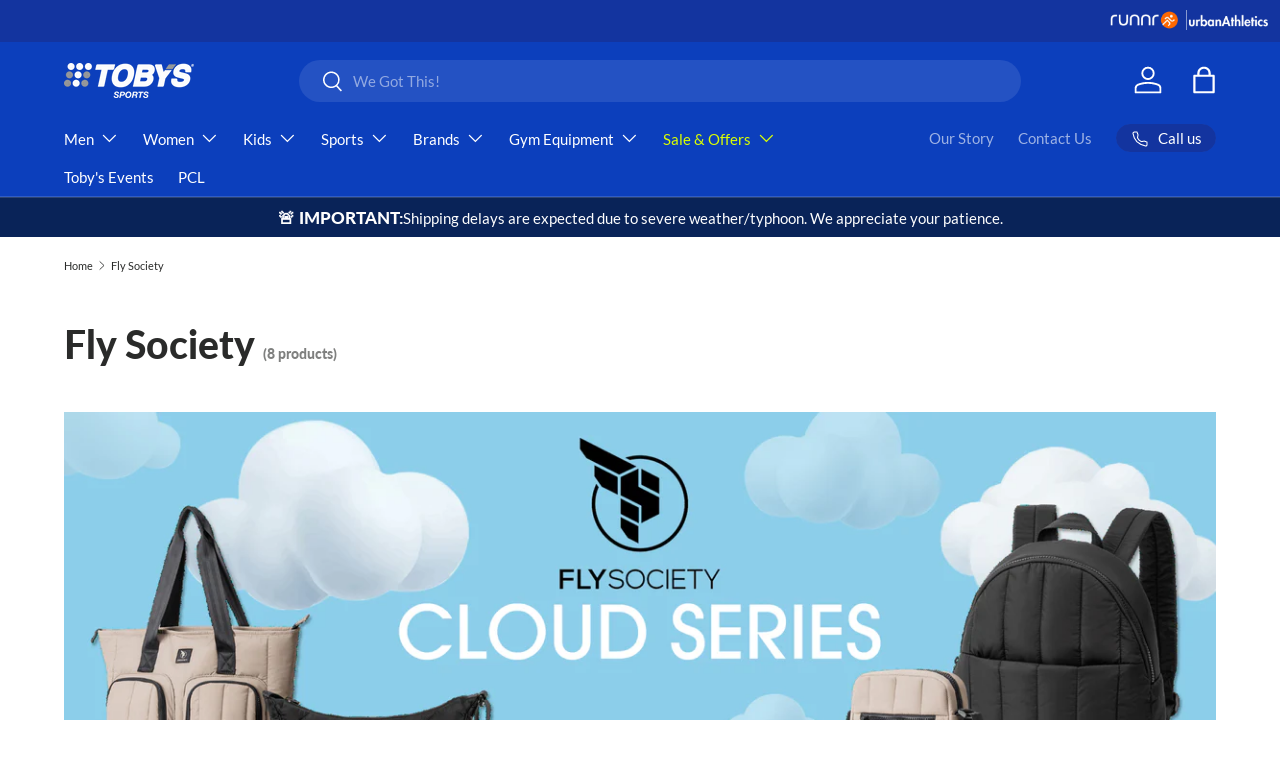

--- FILE ---
content_type: application/javascript
request_url: https://cdnt.netcoresmartech.com/webactivity/ADGMOT35CHFLVDHBJNIG50K969N3RSQTF1VAIQH89BPQDL39ESM0.js
body_size: 276
content:
var configuration_map = {"notificationRuleList":[{"whomTo":{"visitor":"all","visitor_type":"all","deviceSelection":"all","targetRule":"all"},"whereTo":{"pageRuleCode":{"targetRule":"all","rules":[]}},"whenTo":{"targetRule":"all","leaveIntent":true},"predictiveaction":[],"notificationId":"MTkwNDc0LTI=","startDate":1749046373,"endDate":1924847124,"spa":0,"delay_dismiss":"0","freq_cap":{"campaign":{"days":["Sunday","Monday","Tuesday","Wednesday","Thursday","Friday","Saturday"],"from":"00:01","to":"23:58"},"frequency":"1","frequencyType":"everytime"},"skip":false,"running":true,"type":"1","siteId":["d1a72ad6381eb1282bc9f479dda7f19b"],"cg":0,"t_type":"0","recoType":null},{"whomTo":{"visitor":"all","visitor_type":"all","deviceSelection":"all","targetRule":"all"},"whereTo":{"pageRuleCode":{"targetRule":"all","rules":[]}},"whenTo":{"targetRule":"all","leaveIntent":true},"predictiveaction":[],"notificationId":"MTkwNDc0LTQ=","startDate":1749046324,"endDate":1924847124,"spa":0,"delay_dismiss":"0","freq_cap":{"campaign":{"days":["Sunday","Monday","Tuesday","Wednesday","Thursday","Friday","Saturday"],"from":"00:01","to":"23:58"},"frequency":"1","frequencyType":"everytime"},"skip":false,"running":true,"type":"1","siteId":["cb9819e51996dd7263d1ca2d4c26e31c"],"cg":0,"t_type":"0","recoType":null},{"whomTo":{"visitor":"all","visitor_type":"all","deviceSelection":"all","targetRule":"all"},"whereTo":{"pageRuleCode":{"targetRule":"all","rules":[]}},"whenTo":{"targetRule":"all","leaveIntent":true},"predictiveaction":[],"notificationId":"MTkwNDc0LTM=","startDate":1749046272,"endDate":1924847124,"spa":0,"delay_dismiss":"0","freq_cap":{"campaign":{"days":["Sunday","Monday","Tuesday","Wednesday","Thursday","Friday","Saturday"],"from":"00:01","to":"23:58"},"frequency":"1","frequencyType":"everytime"},"skip":false,"running":true,"type":"1","siteId":["92abc8339ea3ec8decf228b89093423b"],"cg":0,"t_type":"0","recoType":null}],"config":{"enableNotification":true},"passKey":"{}"};

--- FILE ---
content_type: text/plain
request_url: https://cdnvc.netcoresmartech.com/vc/prod/wntoken_d1a72ad6381eb1282bc9f479dda7f19b.txt?ts=1762749378526
body_size: -208
content:
20250516103806